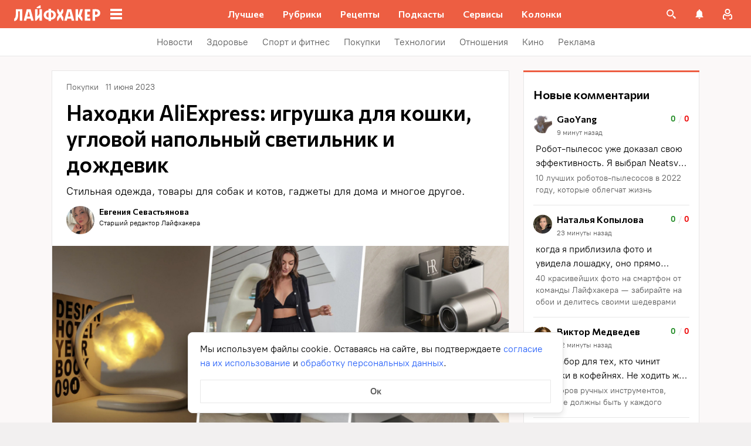

--- FILE ---
content_type: text/css
request_url: https://lifehacker.ru/_nuxt/AdminControlsPanel-B2fW8S4X.css
body_size: 347
content:
.lh-admin-controls-panel{display:flex}.lh-admin-controls-panel__edit,.lh-admin-controls-panel__views{background-color:#fff;border:1px solid #e7e7e7;border-radius:2px;box-sizing:border-box;height:32px;padding:3px}.lh-admin-controls-panel__views-restore{box-sizing:content-box;display:block;height:24px;margin-left:2px;padding:2px 2px 2px 0;width:24px}.lh-admin-controls-panel__views-restore svg{fill:#969698}.lh-admin-controls-panel__views-count{color:#969698;margin-left:4px}.lh-admin-controls-panel__views{align-items:center;color:#5c5c5c;cursor:pointer;display:flex;font-family:PT Root,PT Root Fallback,Arial,sans-serif;font-size:12px;font-weight:400;line-height:18px;margin-right:4px;outline:none}@media (hover:hover){.lh-admin-controls-panel__views:hover svg,.lh-admin-controls-panel__views:hover svg path{fill:#222}.lh-admin-controls-panel__views:hover .lh-admin-controls-panel__views-count{color:#222}}.lh-admin-controls-panel__views_loading{cursor:wait}@media (hover:hover){.lh-admin-controls-panel__views_loading:hover svg,.lh-admin-controls-panel__views_loading:hover svg path{fill:#969698}.lh-admin-controls-panel__views_loading:hover .lh-admin-controls-panel__views-count{color:#969698}}.lh-admin-controls-panel__views_loading .lh-admin-controls-panel__views-restore{animation:rotating 1s linear infinite}.lh-admin-controls-panel__edit-link svg path{fill:#969698}@media (hover:hover){.lh-admin-controls-panel__edit-link:hover svg path{fill:#222}}.lh-admin-controls-panel__edit-link{display:flex}@keyframes rotating{0%{transform:rotate(0)}to{transform:rotate(-1turn)}}


--- FILE ---
content_type: text/css
request_url: https://lifehacker.ru/_nuxt/FullScreenGallery-BDXHGZNP.css
body_size: 472
content:
.fs-gallery[data-v-87111832]{background:transparent;height:100%;max-width:1280px;position:relative;width:100vw}@media (min-width:1024px){.fs-gallery[data-v-87111832]{width:calc(100vw - 160px)}}.fs-gallery__close[data-v-87111832]{cursor:pointer;position:absolute;right:12px;top:12px;z-index:1}.fs-gallery__close[data-v-87111832] .svg-asset{height:32px;width:32px}.fs-gallery__close[data-v-87111832] .svg-asset path{fill:#acb6cd}@media (hover:hover){.fs-gallery__close[data-v-87111832] .svg-asset:hover path{fill:#e1eafd}}@media (min-width:1024px){.fs-gallery__close[data-v-87111832]{right:22px;top:22px}}.fs-gallery__wrapper[data-v-87111832]{align-items:center;background:#000000bf;bottom:0;display:flex;justify-content:center;left:0;position:fixed;right:0;top:0;z-index:20}.fs-gallery__slides[data-v-87111832]{height:100%}.fs-gallery__slides[data-v-87111832]>div,.fs-gallery__slides[data-v-87111832]>div>div{height:100%}.fs-gallery__slide[data-v-87111832]{align-items:center;display:flex;height:100%;justify-content:center;text-align:center;transform:translateZ(0)}.fs-gallery__slide img[data-v-87111832]{max-height:100%;max-width:100%;width:auto}.fs-gallery__control[data-v-87111832]{background:#fff;border-radius:20px;box-shadow:0 3px 10px #00000040;cursor:pointer;display:none;height:32px;position:absolute;top:50%;transform:translateY(-50%);width:32px}@media (min-width:1024px){.fs-gallery__control[data-v-87111832]{display:block}}.fs-gallery__control[data-v-87111832]:after{border-radius:1px;content:"";display:block;height:8px;position:absolute;transform:rotate(-135deg);width:8px}.fs-gallery__prev[data-v-87111832]{left:24px}.fs-gallery__prev[data-v-87111832]:after{border-right:2px solid #757575;border-top:2px solid #757575;left:13px;top:11px}.fs-gallery__next[data-v-87111832]{right:24px}.fs-gallery__next[data-v-87111832]:after{border-bottom:2px solid #757575;border-left:2px solid #757575;left:10px;top:11px}


--- FILE ---
content_type: text/plain; charset=utf-8
request_url: https://views.lifehacker.ru/get/
body_size: 261
content:
{"status":"ok","viewsCounts":{"2098756":"0","2119007":"0","2121740":"100","2122234":"100","2122454":"100","2122876":"0","2122890":"100","2122988":"0","2123023":"100","2123062":"100","2123105":"0","2123199":"100","2123240":"100","2123268":"100","2123317":"100"}}

--- FILE ---
content_type: image/svg+xml
request_url: https://lifehacker.ru/_nuxt/close-notifications-vyoTu6IG.svg
body_size: 51
content:
<svg fill="none" height="17" viewBox="0 0 17 17" width="17" xmlns="http://www.w3.org/2000/svg"><path clip-rule="evenodd" d="m12.6298 3.08c.3905-.39052 1.0237-.39052 1.4142 0 .3905.39053.3905 1.02369 0 1.41422l-4.29287 4.29289 4.29287 4.29289c.3905.3905.3905 1.0237 0 1.4142s-1.0237.3905-1.4142 0l-4.29289-4.2929-4.29289 4.2929c-.39052.3905-1.02369.3905-1.41421 0-.39053-.3905-.39053-1.0237 0-1.4142l4.29289-4.29289-4.29289-4.29289c-.39053-.39053-.39053-1.02369 0-1.41422.39052-.39052 1.02369-.39052 1.41421 0l4.29289 4.2929z" fill="#969698" fill-rule="evenodd"/></svg>

--- FILE ---
content_type: application/javascript
request_url: https://lifehacker.ru/_nuxt/v7.6-kmY9_Ifu.js
body_size: 10190
content:
const __vite__mapDeps=(i,m=__vite__mapDeps,d=(m.f||(m.f=["./v7.6-BH_N7KQ2.js","./v7.6-CQOM_ldp.js","./v7.6-BMyG0gPo.js"])))=>i.map(i=>d[i]);
import{aL as K,aT as r,aO as i,aW as s,aU as p,aR as M,bf as Y,bB as y,be as Z,bc as J,bd as G,bb as he,b9 as X,ba as de,a$ as _,b0 as b,bq as O,bz as c,aP as l,aS as g,bD as N,aV as $,bE as I,aQ as x,cH as H,bK as w,aN as k,bH as ee,bg as S,cL as D,bR as q,aX as V,b5 as E,aY as te,bC as me,bt as P,bm as pe,b3 as U,b4 as se,c0 as F,dH as ie,bW as oe,dI as ne,ce as fe,dJ as ve,cg as _e,cf as be,b1 as C,aZ as B,bo as ae,c9 as ge,dK as $e,aM as T,c4 as ke}from"./v7.6-rHv1dXoU.js";import{r as W}from"./v7.6-CnHdQCGO.js";import{S as z}from"./v7.6-CVm7HbRX.js";import{M as Me,a as we,m as Ce,N as Ne,b as ye,h as re,u as j,c as Ie,l as Ae,d as Se}from"./v7.6-CzyUJt4l.js";import{c as He}from"./v7.6-WP-b5-0v.js";import{l as le}from"./v7.6-PSNrgIT8.js";import{T as Pe}from"./v7.6-CaoAV4rr.js";import{v as Le}from"./v7.6-B0eif07E.js";import{S as ue}from"./v7.6-GlBrYnwM.js";import{A as Be}from"./v7.6-B30lYIjz.js";import{E as Te}from"./v7.6-CvurfEW3.js";import{_ as Q}from"./v7.6-C6cFAT8U.js";/* empty css             */try{let e=typeof window<"u"?window:typeof global<"u"?global:typeof globalThis<"u"?globalThis:typeof self<"u"?self:{},t=new e.Error().stack;t&&(e._sentryDebugIds=e._sentryDebugIds||{},e._sentryDebugIds[t]="9248cd5b-f85e-427b-88bc-8759ab00422a",e._sentryDebugIdIdentifier="sentry-dbid-9248cd5b-f85e-427b-88bc-8759ab00422a")}catch{}const Ve={class:"build-info-container"},Ee={key:0},Re={key:1},Oe={key:2},De={key:3},qe=["href"],Ue={key:4},Fe=["href"],We=K({__name:"BuildInfo",setup(e){return(t,o)=>(i(),r("table",Ve,[s("tbody",null,[M(Y)?(i(),r("tr",Ee,[o[0]||(o[0]=s("td",null,"📆",-1)),s("td",null,y(M(Y)),1)])):p("",!0),M(Z)?(i(),r("tr",Re,[o[1]||(o[1]=s("td",null,"👨‍💻",-1)),s("td",null,y(M(Z)),1)])):p("",!0),M(J)?(i(),r("tr",Oe,[o[2]||(o[2]=s("td",null,"🪾",-1)),s("td",null,y(M(J)),1)])):p("",!0),M(G)?(i(),r("tr",De,[o[3]||(o[3]=s("td",null,"#️⃣",-1)),s("td",null,[s("a",{href:M(he),target:"_blank"},y(M(G)),9,qe)])])):p("",!0),M(X)?(i(),r("tr",Ue,[o[4]||(o[4]=s("td",null,"🔀",-1)),s("td",null,[s("a",{href:M(de),target:"_blank"},y(M(X)),9,Fe)])])):p("",!0)])]))}}),ze=_(We,[["__scopeId","data-v-ecc26ea2"]]),je=b({name:"MascotBurger",components:{MascotSpeech:Me},data(){return{animation:null,hovered:!1,showSpeech:!1,showFullMascot:!1,hideMascot:!0}},computed:{mascot(){return we().mascotBurgerInfo},wrapperClasses(){return{"mascot-burger__wrapper--shown":this.showFullMascot,"mascot-burger__wrapper--closed":this.hideMascot}},animationTransform(){return{"mascot-burger__lottie--hovered":this.hovered||this.showSpeech,"mascot-burger__lottie--full-show":this.showFullMascot}},speechTransform(){return{"mascot-burger__speech--full-show":this.showFullMascot}}},watch:{$route(){this.showSpeech=!1,this.hideMascot=!1,this.hovered=!1}},async mounted(){var t;await He("/js/lottie.min.js");const e=await O(()=>import("./v7.6-q2z6VQXg.js"),[],import.meta.url);this.animation=(t=window==null?void 0:window.lottie)==null?void 0:t.loadAnimation({container:this.$refs.mascotBurgerAnimation,renderer:"svg",loop:!0,autoplay:!1,animationData:e.default,initialSegment:[0,450]}),this.playAnimation(),this.hideMascot=!1},methods:{playAnimation(){var e;(e=this.animation)==null||e.play(),this.animation.loop=!0},closeSpeech(){this.hideMascot=!0,this.$emit("close-mascot")},onClickMascot(){this.showSpeech=!0,this.showFullMascot=!0,this.playAnimation()},handleMouseover(){this.showSpeech||this.showFullMascot||(this.animation.currentFrame<350?this.animation.pause():this.animation.loop=!1,this.hovered=!0)},handleMouseleave(){this.playAnimation(),this.hovered=this.showSpeech??!1}}},"$GJ4ovF7IYs"),Ye={class:"mascot-burger"};function Ze(e,t,o,u,d,f){const n=c("MascotSpeech");return e.mascot?(i(),r("div",{key:0,class:$(["mascot-burger__wrapper",e.wrapperClasses])},[l(x,{name:"container-fade"},{default:g(()=>[N(s("div",Ye,[l(n,{class:$(["mascot-burger__speech",e.speechTransform]),"is-show":e.showSpeech,"speech-text":e.mascot.messageText,"button-text":e.mascot.buttonText,"button-link":e.mascot.link,onCloseClick:e.closeSpeech},null,8,["class","is-show","speech-text","button-text","button-link","onCloseClick"]),s("div",{class:"mascot-burger__lottie-wrapper",onMouseleave:t[1]||(t[1]=(...a)=>e.handleMouseleave&&e.handleMouseleave(...a)),onMouseover:t[2]||(t[2]=(...a)=>e.handleMouseover&&e.handleMouseover(...a))},[s("div",{ref:"mascotBurgerAnimation",class:$(["mascot-burger__lottie",e.animationTransform]),onClick:t[0]||(t[0]=(...a)=>e.onClickMascot&&e.onClickMascot(...a))},null,2)],32)],512),[[I,!e.hideMascot]])]),_:1})],2)):p("",!0)}const Je=_(je,[["render",Ze],["__scopeId","data-v-52e063da"]]),Ge=b({components:{NavMenuSocials:ye,NavMenuCategories:Ne,MascotBurger:Je,BuildInfo:ze,SvgAsset:z},props:{burgerMenuItems:{type:Array,required:!0},socialNetwork:{type:Object,required:!0},isNavVisible:{type:Boolean,required:!0},hideNav:{type:Function,required:!0},isNavMenuVisibleDesktop:{type:Boolean,required:!1,default:!1}},data(){return{isMascotClosed:!1}},computed:{menuClosePath:()=>Ce,healthLogoPath(){return re},logoPath(){return le},isHealth(){return H(w().path)},cssClasses(){return{"nav-menu--visible":this.isNavVisible,"nav-menu--hidden":!this.isNavVisible}},socialTitle(){var e;return((e=this.socialNetwork)==null?void 0:e.title)||"Мы в соцсетях"},socialItems(){var e;return((e=this.socialNetwork)==null?void 0:e.items)??[]},isHealthPath(){return H(w().path)}},methods:{handleCloseMascot(){this.isMascotClosed=!0}}},"$ZffWZBT7ID"),Xe={class:"nav-menu__items"},Qe={class:"nav-menu__logo"},Ke={key:0,class:"nav-menu__health-title"};function xe(e,t,o,u,d,f){const n=c("NavMenuCategories"),a=c("NavMenuSocials"),v=c("BuildInfo"),h=c("MascotBurger"),A=c("SvgAsset");return i(),r("div",{class:$(["nav-menu",e.cssClasses]),"data-cy":"nav-menu"},[s("div",Xe,[l(n,{"burger-menu-items":e.burgerMenuItems},null,8,["burger-menu-items"]),l(a,{"social-title":e.socialTitle,"social-items":e.socialItems},null,8,["social-title","social-items"]),e.$isDebug?(i(),k(v,{key:0,class:"build-info"})):p("",!0),!e.$isAMP&&!e.isHealth?(i(),k(h,{key:1,onCloseMascot:e.handleCloseMascot},null,8,["onCloseMascot"])):p("",!0)]),s("a",{href:"/",name:"Вернуться на главную страницу сайта",onClick:t[0]||(t[0]=m=>e.$emit("click-on-logo"))},[s("div",Qe,[l(A,{class:"nav-menu__logo-icon",path:e.isHealthPath?e.healthLogoPath:e.logoPath,width:"152",height:"32",alt:"Лайфхакер"},null,8,["path"]),e.isHealth?(i(),r("span",Ke," Здоровье ")):p("",!0)]),t[2]||(t[2]=s("div",{class:"nav-menu__separator"},null,-1))]),s("div",{class:"nav-menu__close","data-cy":"nav-menu-close",onClick:t[1]||(t[1]=(...m)=>e.hideNav&&e.hideNav(...m))},[l(A,{path:e.menuClosePath,width:"24",height:"24"},null,8,["path"])])],2)}const et=_(Ge,[["render",xe],["__scopeId","data-v-aa96a39f"]]),tt=""+new URL("burger-icon-Bj_p8QR6.svg",import.meta.url).href,st=b({name:"NavMenuContainer",components:{NavMenu:et,Transition:Pe,SvgAsset:z},props:{isNavMenuVisibleDesktop:{type:Boolean,required:!1,default:!1}},computed:{...ee(j,{burgerMenuItems:e=>e.burgerMenuItems,socialNetwork:e=>e.menus.burgerSubs}),burgerIconPath:()=>tt,isNavVisible(){return S().visibleModalWindows.includes("nav")},healthLogoPath(){return re},logoPath(){return le},cursorVariable(){return{"--cursor":D(w().name)?"auto":"pointer"}},getName(){return this.isNavMenuVisibleDesktop?"fade":"nav-menu"},isHomePage(){return D(w().name)},isHealthPath(){return H(w().path)}},methods:{hideNav(){S().hideNav()}}},"$9Vz4eD2EqN"),it={class:"nav-menu-container__logo"};function ot(e,t,o,u,d,f){const n=c("SvgAsset"),a=c("NavMenu"),v=E;return i(),r("div",{class:"nav-menu-container","data-cy":"nav-menu-container",onMouseleave:t[2]||(t[2]=h=>e.$emit("mouse-left")),onMouseenter:t[3]||(t[3]=h=>e.$emit("mouse-enter"))},[e.isNavVisible?(i(),r("div",{key:0,class:"dark-background",onClick:t[0]||(t[0]=(...h)=>e.hideNav&&e.hideNav(...h))})):p("",!0),s("div",it,[(i(),k(V(e.isHomePage?"span":"a"),{class:"nav-menu-container__logo-link",href:e.isHomePage?null:"/",title:e.isHomePage?null:"Вернуться на главную страницу сайта",style:q(e.cursorVariable),onClick:t[1]||(t[1]=h=>e.$emit("click-on-logo"))},{default:g(()=>[l(n,{class:"lh-logo-black",path:e.isHealthPath?e.healthLogoPath:e.logoPath,width:"152",height:"32",alt:"Лайфхакер"},null,8,["path"])]),_:1},8,["href","title","style"])),l(n,{class:"burger-icon",path:e.burgerIconPath,width:"24",height:"24"},null,8,["path"])]),l(v,null,{default:g(()=>[l(x,{name:e.getName},{default:g(()=>[N(l(a,{"burger-menu-items":e.burgerMenuItems,"social-network":e.socialNetwork,"is-nav-visible":e.isNavVisible,"hide-nav":e.hideNav,"is-nav-menu-visible-desktop":e.isNavMenuVisibleDesktop},null,8,["burger-menu-items","social-network","is-nav-visible","hide-nav","is-nav-menu-visible-desktop"]),[[I,e.isNavMenuVisibleDesktop||e.isNavVisible]])]),_:1},8,["name"])]),_:1})],32)}const nt=_(st,[["render",ot],["__scopeId","data-v-1f789bd3"]]),at=b({name:"ArrowMenuItem",components:{IntersectionObserver:Q},props:{item:{type:Object,required:!0},appearedItems:{type:Array,default:()=>[]},theme:{type:String,default:"light"},currentRubric:{type:Object,default:null}},computed:{testPixelComponent(){return this.isAppear?"div":Q},isAppear(){var e;return(e=this.appearedItems)==null?void 0:e.includes(this.item.id)},isActive(){return w().path===W(this.item.link||"")},isRedTheme(){return this.theme==="red"},menuItemClass(){const e="menu-item",t=this.theme;return{[`${e}--${t}`]:t,[`${e}--active`]:this.isActive}},linkClass(){const e="menu-item__link",t=this.theme;return{[`${e}--${t}`]:t,[`${e}--colored`]:this.item.backgroundColor,[`${e}--active`]:this.isActive}},titleClass(){const e="menu-item__title",t=this.theme;return{[`${e}--${t}`]:t,[`${e}--colored`]:this.item.backgroundColor,[`${e}--active`]:this.isActive}},componentLink(){return this.isActive?"span":"a"},attrsLink(){return this.isActive?{}:{href:this.item.link}},linkColors(){return`
        --bg: ${this.item.backgroundColor||"none"};
        --text: ${this.item.textColor||"#5C5C5C"};
      `}},methods:{onAppearItem(){this.$emit("appear-item",this.item.id)}}},"$CVW5F6tGQ4"),rt=["src"];function lt(e,t,o,u,d,f){return i(),r("div",{class:$(["menu-item",e.menuItemClass])},[e.item.testPixel?(i(),k(V(e.testPixelComponent),{key:0,class:"test-pixel-observer",onAppear:e.onAppearItem},{default:g(()=>[e.isAppear&&e.item.testPixel?(i(),r("img",{key:0,class:"test-pixel",src:e.item.testPixel,alt:"Тестовый пиксель"},null,8,rt)):p("",!0)]),_:1},40,["onAppear"])):p("",!0),(i(),k(V(e.componentLink),te({class:["menu-item__link",e.linkClass],style:e.linkColors,onClick:t[0]||(t[0]=n=>e.$emit("click-menu-item",e.item))},e.attrsLink),{default:g(()=>[s("span",{class:$(["menu-item__title",e.titleClass])},y(e.item.title),3)]),_:1},16,["class","style"]))],2)}const ut=_(at,[["render",lt],["__scopeId","data-v-1296dc7e"]]),ct=b({name:"ArrowMenuButton",props:{theme:{type:String,required:!0},icon:{type:String,required:!0}},emits:["scroll"],computed:{arrowClass(){const e="arrow-button",{theme:t}=this;return{[`${e}--${t}`]:t}}}},"$gmqM0WaVgZ");function ht(e,t,o,u,d,f){return i(),r("button",{class:$(["arrow-button",e.arrowClass]),onClick:t[0]||(t[0]=n=>e.$emit("scroll"))},null,2)}const dt=_(ct,[["render",ht],["__scopeId","data-v-948ea0e0"]]),mt=b({name:"ArrowMenu",components:{ArrowMenuItem:ut,ArrowMenuButton:dt},props:{theme:{type:String,default:"light"},items:{type:Array,required:!0}},async setup(){const e=P(null),t=P(null),o=P(null),u=P(null),d="arrow-menu-item";return pe(async()=>{var a,v;const{default:f}=await O(async()=>{const{default:h}=await import("./v7.6-BH_N7KQ2.js");return{default:h}},__vite__mapDeps([0,1]),import.meta.url),{Navigation:n}=await O(async()=>{const{Navigation:h}=await import("./v7.6-BMyG0gPo.js");return{Navigation:h}},__vite__mapDeps([2,1]),import.meta.url);t.value&&(e.value=new f(t.value,{modules:[n],loop:!1,slidesPerView:"auto",resistanceRatio:0,watchOverflow:!1,centerInsufficientSlides:!0,slideClass:d,navigation:{nextEl:(a=u.value)==null?void 0:a.$el,prevEl:(v=o.value)==null?void 0:v.$el}}))}),{swiper:e,arrowMenuWrapp:t,leftBtn:o,rightBtn:u,childClass:d}},data(){return{scrollLeft:0,visibleItem:0,swiper:me({}),appearedItems:[]}},computed:{arrowMenuClass(){const e="arrow-menu-test",t=this.theme;return{[`${e}--${t}`]:t}}},methods:{addItemToAppeared(e){this.appearedItems.push(e)}}},"$kyfnlRRgfZ"),pt={class:"swiper arrow-menu-test__navigation",ref:"arrowMenuWrapp"},ft={class:"swiper-wrapper arrow-menu-test__list",ref:"list"};function vt(e,t,o,u,d,f){const n=c("ArrowMenuButton"),a=c("ArrowMenuItem");return i(),r("div",{class:$(["arrow-menu-test",e.arrowMenuClass])},[l(n,{class:"arrow-menu-test__button arrow-menu-test__button--left",ref:"leftBtn",theme:e.theme,disabled:!0,icon:"arrow"},null,8,["theme"]),l(n,{class:"arrow-menu-test__button arrow-menu-test__button--right",ref:"rightBtn",theme:e.theme,icon:"arrow",disabled:!0},null,8,["theme"]),s("nav",pt,[s("div",ft,[(i(!0),r(U,null,se(e.items,v=>(i(),k(a,{item:v,key:v.id,theme:e.theme,class:$(e.childClass),onAppearItem:e.addItemToAppeared,appearedItems:e.appearedItems,onClickMenuItem:t[0]||(t[0]=h=>e.$emit("click-menu-item",h))},null,8,["item","theme","class","onAppearItem","appearedItems"]))),128))],512)],512)],2)}const _t=_(mt,[["render",vt],["__scopeId","data-v-db8be781"]]),bt=b({name:"HeaderArrowMenu",components:{ArrowMenu:_t},props:{items:{type:Array,required:!0},theme:{type:String,default:"light"}}},"$CJq5vysXZM"),gt={class:"arrow-menu-wrapper"};function $t(e,t,o,u,d,f){const n=c("ArrowMenu");return i(),r("div",gt,[l(n,te({class:"arrow-menu-test",theme:e.theme,items:e.items},e.$attrs),null,16,["theme","items"])])}const ce=_(bt,[["render",$t],["__scopeId","data-v-b5c0ffa8"]]),kt=b({name:"PrimaryMenu",components:{HeaderArrowMenu:ce},props:{location:{type:String,default:""},type:{type:String,default:""},primaryNavMenuItems:{type:Array,required:!0}},computed:{primaryMenuClass(){return this.location?`primary-menu--${this.location}`:null},primaryMenuTheme(){return this.location==="mobile"?"light":"red"},items(){return this.primaryNavMenuItems.map(e=>{const t={...e};return t.isInternalUrl=ne(e.link),t.isActive=this.isActive(e.link),t.link=t.isInternalUrl?W(e.link):e.link,t})}},methods:{isActive(e){const t=this.getLinkWithHostName(e);return(/^\/recipe[s]?\//g.test(w().path)?"/recipes/":w().path)===t},getLinkWithHostName(e){return e.replace(ie,"").replace(oe,"")},onClickMenuItem(e){this.$sendYandexMetrika({level1:"Клик_Хедер",level4:F(e.link),level5:e.title,level6:"Первый уровень"})}}},"$JJTV-kABpj");function Mt(e,t,o,u,d,f){const n=c("HeaderArrowMenu");return i(),r("div",{class:$(["primary-menu",e.primaryMenuClass])},[l(n,{items:e.primaryNavMenuItems,theme:e.primaryMenuTheme,onClickMenuItem:e.onClickMenuItem},null,8,["items","theme","onClickMenuItem"])],2)}const wt=_(kt,[["render",Mt]]),Ct=b({name:"BellNotifications",components:{},props:{notificationsVisible:{type:Boolean,required:!0}},computed:{notifications(){return C().notifications},notificationsRequested(){return C().notificationsRequested},lastNotifications(){return this.notifications.slice(0,10)},isEmptyVisible(){return this.notificationsRequested&&this.notifications.length<1},rootClasses(){return{"bell-notifications--empty":this.isEmptyVisible}}},methods:{getPhotoStyle:be,getNotificationContent:_e,getNotificationLink:ve,getHumanReadableDate:fe,getNotificationClasses(e){return{"bell-notifications__item--is-read":e.is_read}},showAllNotifications(){this.$emit("clickShowAllNotifications")},openNotification(e){C().setReadToNotification(e._id)},onClose(){this.$emit("close-notifications")}}},"$xuHEDyVmd-"),Nt=""+new URL("close-notifications-vyoTu6IG.svg",import.meta.url).href,yt=""+new URL("no-notifications-BqEAvP8m.svg",import.meta.url).href,It={class:"bell-notifications__wrapper"},At=["href","onClick"],St={class:"bell-notifications__item-content-and-date"},Ht=["innerHTML"],Pt={class:"bell-notifications__item-date"},Lt={class:"bell-notifications__empty"},Bt={class:"bell-notifications__footer"};function Tt(e,t,o,u,d,f){const n=E;return i(),k(n,null,{default:g(()=>[s("div",{class:$(["bell-notifications",e.rootClasses])},[N(s("div",It,[(i(!0),r(U,null,se(e.lastNotifications,a=>(i(),r("a",{key:a._id,href:e.getNotificationLink(a),class:$([e.getNotificationClasses(a),"bell-notifications__item"]),onClick:v=>e.openNotification(a)},[s("div",{class:"bell-notifications__item-photo",style:q(e.getPhotoStyle(a))},null,4),s("div",St,[s("div",{class:"bell-notifications__item-content",innerHTML:e.getNotificationContent(a)},null,8,Ht),s("div",Pt,y(e.getHumanReadableDate(a.event_at)),1)])],10,At))),128))],512),[[I,!e.isEmptyVisible]]),N(s("div",Lt,[s("div",{class:"bell-notifications__empty-close",onClick:t[0]||(t[0]=B((...a)=>e.onClose&&e.onClose(...a),["stop"]))},[...t[1]||(t[1]=[s("img",{src:Nt,alt:"иконка закрыть уведомления"},null,-1)])]),t[2]||(t[2]=s("img",{src:yt,alt:"иконка нет уведомлений"},null,-1)),t[3]||(t[3]=s("div",{class:"bell-notifications__empty-text"},"Здесь будут храниться ваши уведомления",-1))],512),[[I,e.isEmptyVisible]]),N(s("div",Bt,[ae(e.$slots,"default",{},void 0,!0)],512),[[I,!e.isEmptyVisible]])],2)]),_:3})}const Vt=_(Ct,[["render",Tt],["__scopeId","data-v-109400be"]]),Et=b({name:"TheBell",directives:{clickOutside:Le},components:{BellNotifications:Vt},props:{isAuthenticated:{required:!0,type:Boolean},doAuthorization:{required:!0,type:Function}},data(){return{notificationsVisible:!1,isCursorOnIcon:!1}},computed:{...ee(C,["unviewedNotificationsCount","notificationsRequested","notifications"]),isEmptyVisible(){return this.notificationsRequested&&this.notifications.length<1},bellClasses(){return{"header__bell--all-read":this.unviewedNotificationsCount<1}},unviewedNotificationsCountEdited(){const e=this.unviewedNotificationsCount;return e<100?e.toString():"99+"}},methods:{handleNotificationsMouseEnter(){this.isCursorOnIcon=!0,this.isAuthenticated&&this.showNotifications()},handleNotificationsMouseLeave(){this.isCursorOnIcon=!1,this.hideNotifications()},handleNotificationsClick(){this.isAuthenticated?this.showNotifications():this.doAuthorization()},handleClickOutside(){this.hideNotifications()},showNotifications(){const e=()=>{C().resetUnviewedNotificationsCountOnServer()};if(!this.notificationsVisible){if(this.notificationsRequested===!1)return C().emptyNotifications(),C().setNotificationsRequestedAction(),C().fetchNotifications().then(()=>{!this.notificationsVisible&&this.unviewedNotificationsCount>0&&e(),this.isCursorOnIcon&&(this.notificationsVisible=!0)}).catch(t=>{this.$emit("fetch-notifications-error",t)});!this.notificationsVisible&&this.unviewedNotificationsCount>0&&e(),this.isCursorOnIcon&&(this.notificationsVisible=!0)}},hideNotifications(){this.notificationsVisible&&(this.notificationsVisible=!1)}}},"$Yuvz4TTgGX"),Rt=""+new URL("bell-white-BcjzjIsu.svg",import.meta.url).href,Ot={class:"the-bell__bell-notifications"};function Dt(e,t,o,u,d,f){const n=c("BellNotifications"),a=E,v=ge("click-outside");return i(),k(a,null,{default:g(()=>[N((i(),r("div",{class:$(["the-bell__bell",e.bellClasses]),onMouseenter:t[0]||(t[0]=(...h)=>e.handleNotificationsMouseEnter&&e.handleNotificationsMouseEnter(...h)),onMouseleave:t[1]||(t[1]=(...h)=>e.handleNotificationsMouseLeave&&e.handleNotificationsMouseLeave(...h)),onClick:t[2]||(t[2]=(...h)=>e.handleNotificationsClick&&e.handleNotificationsClick(...h))},[N(s("div",{class:"the-bell__unviewed"},y(e.unviewedNotificationsCountEdited),513),[[I,e.unviewedNotificationsCount>0]]),t[3]||(t[3]=s("img",{class:"the-bell__bell-icon",src:Rt,width:"24",height:"24",alt:"Иконка уведомлений"},null,-1)),N(s("div",Ot,[l(n,{"notifications-visible":e.notificationsVisible,onCloseNotifications:e.hideNotifications},{default:g(()=>[ae(e.$slots,"bellFooter",{},void 0,!0)]),_:3},8,["notifications-visible","onCloseNotifications"])],512),[[I,e.notificationsVisible]])],34)),[[v,e.handleClickOutside]])]),_:3})}const qt=_(Et,[["render",Dt],["__scopeId","data-v-94ed821a"]]),Ut=""+new URL("burger-icon-white-PcU9o_wj.svg",import.meta.url).href,Ft=""+new URL("search-DkC-2ZES.svg",import.meta.url).href,Wt=""+new URL("non-auth-C0ZzotTB.svg",import.meta.url).href,R=$e();let L=null;const zt=b({components:{SvgAsset:z,PrimaryMenu:wt,NavMenuContainer:nt,TheBell:qt},props:{isAuthenticated:{type:Boolean,required:!0},doAuthorization:{type:Function,required:!0},userAvatarSrc:{type:String,required:!0},userIntegerId:{type:null,validator:e=>typeof e=="number"||e===null,required:!0},logout:{type:Function,required:!0},primaryNavMenuItems:{type:Array,required:!0},showNav:{type:Function,required:!0}},data(){return{isNavMenuVisible:!1}},computed:{burgerIconWhitePath:()=>Ut,menuIconUrl:()=>Ie,searchIconPath:()=>Ft,nonAuthIconPath:()=>Wt,healthLogoPath(){return Se},logoPath(){return Ae},isHealth(){return H(w().path)},isHomePage(){return D(w().name)},topHeaderHealth(){return{"top-header__health":this.isHealth}}},watch:{"$route.path"(){this.isNavMenuVisible=!1}},async mounted(){document.addEventListener("click",()=>{this.isNavMenuVisible=!1},!1),await this.$nextTick();const e=document.querySelector(".the-bell__bell");e==null||e.addEventListener("click",this.handleBellClick)},beforeUnmount(){this.clearHideMenuTimeOut(),document.removeEventListener("click",this.handleBellClick)},methods:{handleBellClick(){this.$sendYandexMetrika({level1:"Клик_Колокольчик"})},handleAuthClick(){this.$sendYandexMetrika({level1:"Клик_Хедер_Профиль_Гость",level6:"Открытие авторизации"}),this.doAuthorization("Целенаправленная авторизация")},handleBurgerClick(){R&&this.showNav()},onClickSearch(){typeof window<"u"&&this.$sendYandexMetrika({level1:"Событие_Поиск",level6:"Открытие поиска"}),this.$emit("click-on-search")},handleLogoutClick(){this.$sendYandexMetrika({level1:"Авторизация",level8:"Выход"}),this.logout()},clearHideMenuTimeOut(){L&&clearTimeout(L),L=null},showNavMenu(){!R&&!this.isNavMenuVisible&&!this.isHealth&&(this.isNavMenuVisible=!0)},hideNavMenu(){!R&&this.isNavMenuVisible&&(this.isNavMenuVisible=!1)},onLogoClick(){this.$emit("click-on-logo")},onNavMenuMouseLeave(){L=setTimeout(()=>{this.isNavMenuVisible&&(this.isNavMenuVisible=!1)},1e3)},onNavMenuMouseEnter(){this.clearHideMenuTimeOut()},async onLogoFocus(){this.showNavMenu(),await this.$nextTick(),this.$refs.whiteNavMenu instanceof HTMLElement&&this.$refs.whiteNavMenu.focus()}}},"$b1UJFM-ADd"),jt={class:"top-header__inner"},Yt={class:"top-header__left"},Zt={key:1,class:"top-header__health-title",href:"/health/"},Jt={class:"top-header__right"},Gt={class:"top-header__icon"},Xt={class:"top-header__notifications"},Qt=["href"],Kt={class:"top-header__avatar","data-cy":"header-avatar"},xt=["href"],es=["src"],ts={key:1,class:"top-header__avatar-menu"},ss={class:"top-header__avatar-menu-item"},is=["href"],os={class:"top-header__avatar-menu-item"},ns=["href"],as={class:"top-header__avatar-menu-item"},rs=["href"],ls={class:"top-header__avatar-menu-item"};function us(e,t,o,u,d,f){const n=c("SvgAsset"),a=c("NavMenuContainer"),v=c("PrimaryMenu"),h=c("TheBell"),A=E;return i(),r("div",{class:$(["top-header",e.topHeaderHealth])},[s("div",jt,[s("div",Yt,[s("div",{class:"top-header__icon-menu","data-cy":"nav-menu-burger",onClick:t[0]||(t[0]=(...m)=>e.showNav&&e.showNav(...m)),onMouseenter:t[1]||(t[1]=(...m)=>e.showNavMenu&&e.showNavMenu(...m))},[l(n,{path:e.menuIconUrl,width:"24",height:"24"},null,8,["path"])],32),s("div",{class:"top-header__logo-lh",onMouseenter:t[2]||(t[2]=(...m)=>e.showNavMenu&&e.showNavMenu(...m)),onClick:t[3]||(t[3]=(...m)=>e.showNav&&e.showNav(...m))},[(i(),k(V(e.isHomePage?"span":"a"),{class:"nav top-header__logo-lh-link","data-cy":"header-logo",href:e.isHomePage?null:"/",title:e.isHomePage?null:"Вернуться на главную страницу сайта",onFocus:e.onLogoFocus,onClick:B(e.onLogoClick,["stop"])},{default:g(()=>[l(n,{class:"top-header__lh-logo-white",path:e.isHealth?e.healthLogoPath:e.logoPath,width:"152",height:"32",alt:"Лайфхакер"},null,8,["path"])]),_:1},40,["href","title","onFocus","onClick"])),e.isHealth?p("",!0):(i(),k(n,{key:0,class:"top-header__burger-icon",path:e.burgerIconWhitePath,width:"24",height:"24",onClick:e.handleBurgerClick},null,8,["path","onClick"])),e.isHealth?(i(),r("a",Zt," Здоровье ")):p("",!0)],32),N(l(a,{ref:"whiteNavMenu",class:"white","is-nav-menu-visible-desktop":e.isNavMenuVisible,onMouseLeft:e.onNavMenuMouseLeave,onMouseEnter:e.onNavMenuMouseEnter,onClick:t[4]||(t[4]=B(()=>{},["stop"])),onClickOnLogo:t[5]||(t[5]=m=>e.$emit("click-on-logo"))},null,8,["is-nav-menu-visible-desktop","onMouseLeft","onMouseEnter"]),[[I,e.isNavMenuVisible]]),l(v,{"primary-nav-menu-items":e.primaryNavMenuItems,location:"desktop",onFocusin:e.hideNavMenu},null,8,["primary-nav-menu-items","onFocusin"])]),s("div",Jt,[s("button",{class:"top-header__icon top-header__icon-search",type:"button","aria-label":"Поиск на сайте",onClick:t[6]||(t[6]=(...m)=>e.onClickSearch&&e.onClickSearch(...m))},[l(n,{path:e.searchIconPath,width:"24",height:"24"},null,8,["path"])]),s("div",Gt,[l(A,null,{default:g(()=>[l(h,{tabindex:"0","is-authenticated":e.isAuthenticated,"do-authorization":e.doAuthorization},{bellFooter:g(()=>[s("div",Xt,[e.isAuthenticated?(i(),r("a",{key:0,class:"top-header__notifications-link",href:`/profile/user/${e.userIntegerId}/notifications/`}," Все уведомления ",8,Qt)):p("",!0)])]),_:1},8,["is-authenticated","do-authorization"])]),_:1})]),s("div",Kt,[l(A,null,{default:g(()=>[e.isAuthenticated?(i(),r(U,{key:0},[e.userAvatarSrc?(i(),r("a",{key:0,href:`/profile/user/${e.userIntegerId}/notifications/`},[s("img",{class:"top-header__avatar-image",src:e.userAvatarSrc,alt:"Аватар пользователя"},null,8,es)],8,xt)):p("",!0),e.isAuthenticated?(i(),r("ul",ts,[s("li",ss,[s("a",{href:`/profile/user/${e.userIntegerId}/comments`},"Комментарии",8,is)]),s("li",os,[s("a",{href:`/profile/user/${e.userIntegerId}/favorites`},"Избранное",8,ns)]),s("li",as,[s("a",{href:`/profile/user/${e.userIntegerId}/settings`},"Настройки",8,rs)]),t[9]||(t[9]=s("li",{class:"top-header__avatar-menu-splitter"},null,-1)),s("li",ls,[s("button",{type:"button",onClick:t[7]||(t[7]=B((...m)=>e.handleLogoutClick&&e.handleLogoutClick(...m),["prevent"]))}," Выход ")])])):p("",!0)],64)):(i(),r("button",{key:1,class:"top-header__non-auth","aria-label":"Авторизация",onClick:t[8]||(t[8]=(...m)=>e.handleAuthClick&&e.handleAuthClick(...m))},[l(n,{path:e.nonAuthIconPath,width:"24",height:"24"},null,8,["path"])]))]),_:1})])])])],2)}const cs=_(zt,[["render",us],["__scopeId","data-v-1ff0feb9"]]),hs=b({name:"TopHeaderSearch",components:{SearchInput:ue},methods:{handleSearch(e){this.$emit("search",e),this.$emit("click-on-close")},clickClose(){this.$emit("click-on-close"),this.$sendYandexMetrika({level1:"Событие_Поиск",level6:"Закрытие поиска"})}}},"$OFtRAq_igM"),ds={class:"top-header-search"},ms={class:"header-search-content"};function ps(e,t,o,u,d,f){const n=c("SearchInput");return i(),r("div",ds,[s("div",ms,[l(n,{"auto-focus":"",onSearch:e.handleSearch},null,8,["onSearch"]),s("button",{class:"header-search-content__btn",onClick:t[0]||(t[0]=(...a)=>e.clickClose&&e.clickClose(...a))}," Закрыть ")])])}const fs=_(hs,[["render",ps],["__scopeId","data-v-90b8e48d"]]),vs=b({name:"TopHeaderSearchActionsheet",components:{SearchInput:ue},computed:{cssVariables(){return`
         --main-color-search-mobile: ${H(w().path)?" #2962f9":"#ed5e42"}
      `}},methods:{handleSearch(){T().close()}}},"$UJM-ZwRoT-");function _s(e,t,o,u,d,f){const n=c("SearchInput");return i(),r("div",{class:"search-input-mobile",style:q(e.cssVariables)},[l(n,{"auto-focus":"",onSearch:e.handleSearch},null,8,["onSearch"])],4)}const bs=_(vs,[["render",_s],["__scopeId","data-v-2f9a7afb"]]),gs=b({name:"TopHeaderContainer",components:{TopHeader:cs,TopHeaderSearch:fs,ErrorBoundary:Te},data(){return{searchActive:!1}},computed:{primaryNavMenuItems(){var e,t;return((t=(e=j().menus)==null?void 0:e.projects)==null?void 0:t.items)??[]},user(){return S().user??null},userIntegerId(){var e;return((e=this.user)==null?void 0:e.integer_id)??null},userAvatarSrc(){const{user:e}=this;if(e){const t=e.avatars.find(u=>u.size==="small"),o=e.avatars.find(u=>u.size==="middle");if(o&&o.url)return o.url;if(t&&t.url)return t.url}return""},isAuthenticated(){return!!this.user}},methods:{doAuthorization(e="колокольчик"){var t,o;(o=(t=window.accounts)==null?void 0:t.id)==null||o.cancel(),T().open(Be,{initiatedFrom:e},{transition:"modal-fade"})},logout(){ke(),C().resetStore(),S().logout()},showNav(){S().showNav()},onClickOnLogo(){this.$sendYandexMetrika({level1:"Клик_Лого",level4:F("/")})},onClickSearch(){window.innerWidth<768?T().open(bs,{},{transition:"modal-fade",align:"top"}):this.searchActive=!0},closeSearch(){this.searchActive=!1,window.innerWidth<768&&T().close()}}},"$niWfPsyEHv"),$s={id:"top-header-container",ref:"topHeaderContainer",class:"top-header-container"};function ks(e,t,o,u,d,f){const n=c("TopHeader"),a=c("TopHeaderSearch"),v=c("ErrorBoundary");return i(),k(v,{"module-name":"TopHeaderContainer"},{default:g(()=>[s("header",$s,[e.searchActive?(i(),k(a,{key:1,onClickOnClose:e.closeSearch,onSearch:e.closeSearch},null,8,["onClickOnClose","onSearch"])):(i(),k(n,{key:0,"is-authenticated":e.isAuthenticated,"user-avatar-src":e.userAvatarSrc,"do-authorization":e.doAuthorization,"user-integer-id":e.userIntegerId,logout:e.logout,"primary-nav-menu-items":e.primaryNavMenuItems,"show-nav":e.showNav,onClickOnLogo:e.onClickOnLogo,onClickOnSearch:e.onClickSearch},null,8,["is-authenticated","user-avatar-src","do-authorization","user-integer-id","logout","primary-nav-menu-items","show-nav","onClickOnLogo","onClickOnSearch"]))],512)]),_:1})}const Ds=_(gs,[["render",ks],["__scopeId","data-v-c787ebe6"]]),Ms=b({name:"NavMenuBelowHeader",components:{HeaderArrowMenu:ce},props:{list:{type:Array,required:!0}},computed:{items(){return this.list.map(e=>{const t={...e};return t.isInternalUrl=ne(e.link),t.isActive=this.isActive(e.link),t.link=t.isInternalUrl?W(e.link):e.link,t})}},methods:{onClickMenuItem(e){this.$sendYandexMetrika({level1:"Клик_Хедер",level4:F(e.link),level5:e.title,level6:"Второй уровень"})},isActive(e){const t=this.getLinkWithHostName(e);return w().path===t},getLinkWithHostName(e){return e.replace(ie,"").replace(oe,"")}}},"$xiarXC-_E1"),ws={class:"nav-menu-below-header__container"};function Cs(e,t,o,u,d,f){const n=c("HeaderArrowMenu");return i(),r("div",ws,[l(n,{items:e.items,theme:"light",onClickMenuItem:e.onClickMenuItem},null,8,["items","onClickMenuItem"])])}const Ns=_(Ms,[["render",Cs]]),qs=K({__name:"NavMenuBelowHeaderContainer",setup(e){var o;const t=((o=j().menus.second)==null?void 0:o.items)??[];return(u,d)=>(i(),k(Ns,{list:M(t)},null,8,["list"]))}});export{nt as N,wt as P,Ds as T,qs as _};
//# sourceMappingURL=v7.6-kmY9_Ifu.js.map


--- FILE ---
content_type: application/javascript
request_url: https://lifehacker.ru/_nuxt/v7.6-De4RKiXQ.js
body_size: 1125
content:
import{b0 as m,a$ as y,aT as i,aO as n,aU as b,bB as g,bz as h,aP as x,b3 as $,b4 as A,aV as I,aN as N}from"./v7.6-rHv1dXoU.js";import{a as u}from"./v7.6-D0tNHoDR.js";try{let e=typeof window<"u"?window:typeof global<"u"?global:typeof globalThis<"u"?globalThis:typeof self<"u"?self:{},r=new e.Error().stack;r&&(e._sentryDebugIds=e._sentryDebugIds||{},e._sentryDebugIds[r]="937346c6-2a9f-4046-8c03-880cff2f6647",e._sentryDebugIdIdentifier="sentry-dbid-937346c6-2a9f-4046-8c03-880cff2f6647")}catch{}function M(e,...r){return e}const V=""+new URL("avatar-C1oSu1YY.svg",import.meta.url).href,w=m({name:"ArticleNoteItem",props:{description:{type:String,default:""},text:{type:String,required:!0},url:{type:String,default:""}}},"$gwqEr4zCcJ"),k={class:"item"},C={key:0},L=["href","innerHTML"],v=["innerHTML"];function D(e,r,a,p,t,d){return n(),i("div",k,[e.description?(n(),i("span",C,g(`${e.description} `),1)):b("",!0),e.url?(n(),i("a",{key:1,target:"_blank",rel:"noopener noreferrer",href:e.url,innerHTML:e.text},null,8,L)):(n(),i("span",{key:2,innerHTML:e.text},null,8,v))])}const T=y(w,[["render",D],["__scopeId","data-v-bbd04bdc"]]),B=m({name:"ArticleNote",components:{ArticleNoteItem:T},props:{notes:{type:Array,required:!0},isPromo:{type:Boolean,default:!1}},computed:{wrapperClass(){return{promo:this.isPromo}}}},"$fwVAI2iWDg"),q=(e,r,a,p="Над текстом работали: ",t,d,l,s)=>{const o=[];if(d||l){const c=l?"ads":s||"";if(t!=null&&t.text||t!=null&&t.url){const _=t.text||t.url,f=u[c]||"";o.push({id:Symbol(),text:_,url:t.url,description:f.length?`${f}: `:""})}else o.push({id:Symbol(),text:u[c],url:"",description:""})}return r&&r.text&&o.push({id:Symbol(),description:"Обложка: ",text:r.text,url:r.url}),e&&e.text&&o.push({id:Symbol(),description:"Источник: ",text:e.text,url:e.url}),a&&o.push({id:Symbol(),description:p,text:a}),o};function E(e,r,a,p,t,d){const l=h("ArticleNoteItem");return n(),i("footer",{class:I(["article-note",e.wrapperClass])},[(n(!0),i($,null,A(e.notes,s=>(n(),N(l,{key:s.id,text:s.text,url:s.url,description:s.description},null,8,["text","url","description"]))),128)),x(l,{class:"typo-info",description:"",text:"Если нашли ошибку, выделите текст и нажмите Ctrl + Enter"})],2)}const P=y(B,[["render",E],["__scopeId","data-v-1a86f8bb"]]);export{P as A,V as d,q as g,M as s};
//# sourceMappingURL=v7.6-De4RKiXQ.js.map


--- FILE ---
content_type: application/javascript
request_url: https://lifehacker.ru/_nuxt/v7.6-CtEFKyp3.js
body_size: 478
content:
import"./v7.6-rHv1dXoU.js";try{let e=typeof window<"u"?window:typeof global<"u"?global:typeof globalThis<"u"?globalThis:typeof self<"u"?self:{},t=new e.Error().stack;t&&(e._sentryDebugIds=e._sentryDebugIds||{},e._sentryDebugIds[t]="e9b98482-a469-484d-932b-1bd5d21b05b5",e._sentryDebugIdIdentifier="sentry-dbid-e9b98482-a469-484d-932b-1bd5d21b05b5")}catch{}const r=["Технологии","Браузеры","Устройства","Веб-сервисы","iOS","macOS","Windows"],f=["Здоровье","Спорт и фитнес"],l=(e,t)=>e.some(o=>o.title===t),b=e=>{if(!e)return"";const{type:t,categories:o,tags:s}=e;if(t==="health")return"Здоровье";if(l(s,"Редакция «Жизнь»"))return"Жизнь";let i="";for(const{title:n}of o){if(n==="Новости")return"Новости";r.includes(n)&&(i="Технологии"),f.includes(n)&&(i=o.some(d=>d.title==="Подкасты")?"":"Здоровье"),n==="Покупки"&&(i="Покупки"),n==="Кино"&&(i="Кино"),n==="Еда"&&(i="Еда")}return i};export{b as g};
//# sourceMappingURL=v7.6-CtEFKyp3.js.map
